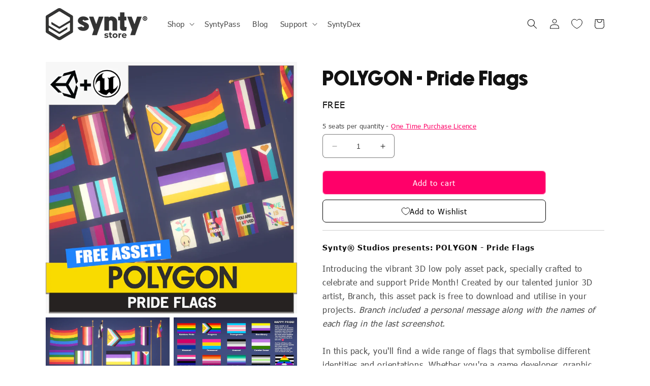

--- FILE ---
content_type: text/css
request_url: https://syntystore.com/cdn/shop/t/154/assets/component-list-menu.css?v=77550838284165507301765425462
body_size: -529
content:
.list-menu--right{right:0}.list-menu--disclosure{position:absolute;min-width:100%;width:25rem;border:1px solid rgba(var(--color-foreground),.2)}.list-menu--disclosure:focus{outline:none}.list-menu__item--active{text-decoration:underline;text-underline-offset:.3rem}.list-menu__item--active:hover{text-decoration-thickness:.2rem}.list-menu__item:hover,.list-menu__item:active{background:#0002}.list-menu--disclosure.localization-selector{max-height:18rem;overflow:auto;width:10rem;padding:.5rem}
/*# sourceMappingURL=/cdn/shop/t/154/assets/component-list-menu.css.map?v=77550838284165507301765425462 */


--- FILE ---
content_type: text/css
request_url: https://cdn.appmate.io/themecode/synty-store/main/custom.css?generation=1763417517263225
body_size: 486
content:
wishlist-link .wk-button{--icon-size: 18px;--icon-stroke-width: 1px;--icon-stroke: black}wishlist-link .wk-counter{--size: 17px}.color-scheme-f25a86e5-9383-4442-9511-6f3dba2d15db wishlist-link-block .wk-button{--icon-stroke: white !important}wishlist-button-block .wk-button,wishlist-button-block .wk-button:hover{font-size:1.5rem;letter-spacing:.1rem;line-height:calc(1 + .2 / var(--font-body-scale));background-color:#fff;min-width:calc(12rem + var(--buttons-border-width) * 2);min-height:calc(2.5rem + var(--buttons-border-width) * 2);border-radius:var(--buttons-radius-outset);margin-top:-15px;border-color:#000;color:#000;--icon-size: 16px;--icon-stroke: black;height:45px!important}wishlist-page .wk-header .wk-title{<meta name="robots" content="noindex, follow">}}{}


--- FILE ---
content_type: text/javascript; charset=utf-8
request_url: https://syntystore.com/products/polygon-pride-flags.js
body_size: 1120
content:
{"id":8082026430716,"title":"POLYGON - Pride Flags | FREE","handle":"polygon-pride-flags","description":"\u003ch4\u003e\n\u003cmeta charset=\"utf-8\"\u003e \u003cstrong\u003eSynty® Studios presents: POLYGON - Pride Flags\u003c\/strong\u003e\n\u003c\/h4\u003e\n\u003cp\u003eIntroducing the vibrant 3D low poly asset pack, specially crafted to celebrate and support Pride Month! Created by our talented junior 3D artist, Branch, this asset pack is free to download and utilise in your projects. \u003cmeta charset=\"utf-8\"\u003e\u003cmeta name=\"uuid\" content=\"uuid7lHEPwTi6WNq\"\u003e\u003cmeta charset=\"utf-8\"\u003e\u003cem\u003e\u003cspan data-preserver-spaces=\"true\"\u003eBranch included a personal message along with the names of each flag in the last screenshot. \u003c\/span\u003e\u003c\/em\u003e\u003cbr\u003e\u003cbr\u003eIn this pack, you'll find a wide range of flags that symbolise different identities and orientations. Whether you're a game developer, graphic designer, or simply an enthusiast of 3D art, this asset pack offers endless creative possibilities. Claim your \u003cstrong\u003efree\u003c\/strong\u003e \u003cstrong\u003easset pack\u003c\/strong\u003e today.\u003c\/p\u003e\n\u003ch5\u003e\u003cb\u003e🤖 Technical Info\u003c\/b\u003e\u003c\/h5\u003e\n\u003cp\u003e\u003cspan\u003e◼ \u003c\/span\u003e\u003cstrong\u003eCompatibility \u003c\/strong\u003e\u003cspan\u003e◼\u003cbr\u003e\u003c\/span\u003e\u003c\/p\u003e\n\u003cul\u003e\n\u003cli\u003e\u003cspan\u003eCompatible with Unreal 4.25+\u003c\/span\u003e\u003c\/li\u003e\n\u003cli\u003e\n\u003cspan\u003eCompatible with Unity 2021.3+\u003cbr\u003e\u003c\/span\u003e\u003cspan\u003e- Supports URP and Built-in\u003c\/span\u003e\u003cspan\u003e\u003cbr\u003e\u003c\/span\u003e\u003cspan\u003e\u003c\/span\u003e\n\u003c\/li\u003e\n\u003c\/ul\u003e\n\u003cp\u003e\u003cmeta charset=\"utf-8\"\u003e\u003cmeta charset=\"utf-8\"\u003e\u003cstrong\u003e◼ \u003cmeta charset=\"utf-8\"\u003eFile Formats ◼\u003c\/strong\u003e\u003c\/p\u003e\n\u003cul\u003e\n\u003cli\u003eUnreal 4.25 project\u003c\/li\u003e\n\u003cli\u003eUnity 2021.3 package\u003cbr\u003e\n\u003c\/li\u003e\n\u003cli\u003eFBX Source Files\u003c\/li\u003e\n\u003c\/ul\u003e\n\u003ch5\u003e📋 Change Log\u003c\/h5\u003e\n\u003cp\u003e\u003cspan data-preserver-spaces=\"true\"\u003e\u003cstrong\u003eVersion 1.0.1 (Unity)\u003cbr\u003e\u003c\/strong\u003e- Added an overview map\u003c\/span\u003e\u003c\/p\u003e","published_at":"2023-06-19T13:45:22+12:00","created_at":"2023-06-13T16:57:48+12:00","vendor":"Synty Store","type":"Polygon","tags":["FBX","Free","full-price","HideAllAccessBanner","Modern","Polygon","Unity","Unreal"],"price":0,"price_min":0,"price_max":0,"available":true,"price_varies":false,"compare_at_price":null,"compare_at_price_min":0,"compare_at_price_max":0,"compare_at_price_varies":false,"variants":[{"id":44430699200764,"title":"Default Title","option1":"Default Title","option2":null,"option3":null,"sku":"","requires_shipping":false,"taxable":true,"featured_image":null,"available":true,"name":"POLYGON - Pride Flags | FREE","public_title":null,"options":["Default Title"],"price":0,"weight":0,"compare_at_price":null,"inventory_management":null,"barcode":"","requires_selling_plan":false,"selling_plan_allocations":[]}],"images":["\/\/cdn.shopify.com\/s\/files\/1\/2231\/6843\/files\/Polygon_PrideFlags_Icon_4e12ac72-fd53-4194-8e25-314c232f793c.png?v=1686713468","\/\/cdn.shopify.com\/s\/files\/1\/2231\/6843\/files\/Screenshot_20c32bd3-0843-4aeb-ac78-f5f72343a806.png?v=1686713468","\/\/cdn.shopify.com\/s\/files\/1\/2231\/6843\/files\/KnowYourPrideFlags.png?v=1687121449"],"featured_image":"\/\/cdn.shopify.com\/s\/files\/1\/2231\/6843\/files\/Polygon_PrideFlags_Icon_4e12ac72-fd53-4194-8e25-314c232f793c.png?v=1686713468","options":[{"name":"Title","position":1,"values":["Default Title"]}],"url":"\/products\/polygon-pride-flags","media":[{"alt":"3D Pride Flags asset pack for Unity and Unreal Engine game development","id":31980516966652,"position":1,"preview_image":{"aspect_ratio":1.0,"height":1024,"width":1024,"src":"https:\/\/cdn.shopify.com\/s\/files\/1\/2231\/6843\/files\/Polygon_PrideFlags_Icon_4e12ac72-fd53-4194-8e25-314c232f793c.png?v=1686713468"},"aspect_ratio":1.0,"height":1024,"media_type":"image","src":"https:\/\/cdn.shopify.com\/s\/files\/1\/2231\/6843\/files\/Polygon_PrideFlags_Icon_4e12ac72-fd53-4194-8e25-314c232f793c.png?v=1686713468","width":1024},{"alt":"Low poly 3D pride flag game asset variations","id":31976625897724,"position":2,"preview_image":{"aspect_ratio":1.778,"height":1080,"width":1920,"src":"https:\/\/cdn.shopify.com\/s\/files\/1\/2231\/6843\/files\/Screenshot_20c32bd3-0843-4aeb-ac78-f5f72343a806.png?v=1686713468"},"aspect_ratio":1.778,"height":1080,"media_type":"image","src":"https:\/\/cdn.shopify.com\/s\/files\/1\/2231\/6843\/files\/Screenshot_20c32bd3-0843-4aeb-ac78-f5f72343a806.png?v=1686713468","width":1920},{"alt":"3D assets to help game designers know the different pride flag variations","id":32001155531004,"position":3,"preview_image":{"aspect_ratio":1.778,"height":1080,"width":1920,"src":"https:\/\/cdn.shopify.com\/s\/files\/1\/2231\/6843\/files\/KnowYourPrideFlags.png?v=1687121449"},"aspect_ratio":1.778,"height":1080,"media_type":"image","src":"https:\/\/cdn.shopify.com\/s\/files\/1\/2231\/6843\/files\/KnowYourPrideFlags.png?v=1687121449","width":1920}],"requires_selling_plan":false,"selling_plan_groups":[]}

--- FILE ---
content_type: application/javascript
request_url: https://api.ipify.org/?format=jsonp&callback=getIP
body_size: -49
content:
getIP({"ip":"3.12.197.247"});